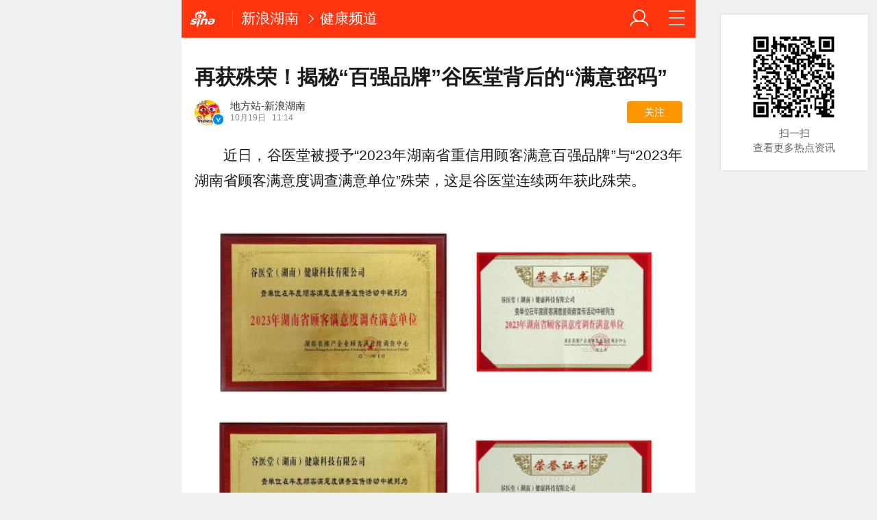

--- FILE ---
content_type: text/html
request_url: https://interface.sina.cn/dfz/outside/wap/index_v2.d.html?pos=333&ad_num=0&col=56313&show_num=26&_=1770147757103&callback=Zepto1770147752818
body_size: 2713
content:
Zepto1770147752818({"result":{"status":{"code":0,"msg":"success"},"data":{"total":100,"count":26,"list":[{"summary":"","_id":"nhhuziz8119483","langtitle":"\u957f\u6c99\u5c06\u65b0\u589e\u4e00\u5ea7\u5f71\u89c6\u57ce","title":"","waptitle":"","URL":"https:\/\/hunan.sina.cn\/news\/2026-01-19\/detail-inhhuziz8119483.d.html?pos=335","cTime":"1\u670819\u65e5 10:45","type":"normal","allPics":{"total":1,"pics":[{"imgurl":"https:\/\/n.sinaimg.cn\/hunan\/transform\/250\/w150h100\/20260119\/288d-a623ca28cb6633fa7789e8cdf18d724c.jpg"}]},"commentid":"hunan:comos-nhhuziz8119483:0","comment":"0"},{"summary":"","_id":"nhhuziz8117200","langtitle":"\u6e56\u53572026\u9ad8\u8003\u6b8b\u75be\u8003\u751f\u5408\u7406\u4fbf\u5229\u7533\u8bf7\u542f\u52a8","title":"","waptitle":"","URL":"https:\/\/hunan.sina.cn\/news\/2026-01-19\/detail-inhhuziz8117200.d.html?pos=335","cTime":"1\u670819\u65e5 10:42","type":"normal","allPics":{"total":1,"pics":[{"imgurl":"https:\/\/n.sinaimg.cn\/hunan\/transform\/250\/w150h100\/20260119\/7a7d-4a14915ca18ef8827a4ddc4d42777c35.png"}]},"commentid":"hunan:comos-nhhuziz8117200:0","comment":"0"},{"summary":"","_id":"nhhuzkc7075639","langtitle":"\u6e56\u5357\u804c\u5de5\u533b\u7597\u4e92\u52a9\u65b0\u653f\u843d\u5730","title":"","waptitle":"","URL":"https:\/\/hunan.sina.cn\/news\/2026-01-19\/detail-inhhuzkc7075639.d.html?pos=335","cTime":"1\u670819\u65e5 10:41","type":"normal","allPics":{"total":1,"pics":[{"imgurl":"https:\/\/n.sinaimg.cn\/hunan\/transform\/250\/w150h100\/20260119\/5203-df3c616eefe35a3ed2f38b200539d535.jpg"}]},"commentid":"hunan:comos-nhhuzkc7075639:0","comment":"0"},{"summary":"","_id":"nhhuzix2912459","langtitle":"2\u6708\u4e0b\u65ec\u586b\u62a5\u5fd7\u613f\uff01\u6e56\u53572026\u9ad8\u804c\u5355\u62db\u6765\u4e86","title":"","waptitle":"","URL":"https:\/\/hunan.sina.cn\/news\/2026-01-19\/detail-inhhuzix2912459.d.html?pos=335","cTime":"1\u670819\u65e5 10:40","type":"normal","allPics":{"total":1,"pics":[{"imgurl":"https:\/\/n.sinaimg.cn\/hunan\/transform\/250\/w150h100\/20260119\/9387-53363ed6e1eb546532d87b787e140397.jpg"}]},"commentid":"hunan:comos-nhhuzix2912459:0","comment":"0"},{"summary":"","_id":"nhhuzix2911139","langtitle":"\u6e56\u53572026\u827a\u8003\u62db\u751f\u529e\u6cd5\u51fa\u53f0","title":"","waptitle":"","URL":"https:\/\/hunan.sina.cn\/news\/2026-01-19\/detail-inhhuzix2911139.d.html?pos=335","cTime":"1\u670819\u65e5 10:39","type":"normal","allPics":{"total":1,"pics":[{"imgurl":"https:\/\/n.sinaimg.cn\/hunan\/transform\/250\/w150h100\/20260119\/2f50-f4c09e7c7e65fc54071e5c35bbad59e2.png"}]},"commentid":"hunan:comos-nhhuzix2911139:0","comment":"0"},{"summary":"","_id":"nhhuziz1398260","langtitle":"2026\u201c\u6e58BA\u201d\u6e56\u5357\u7701\u7bee\u7403\u8054\u8d5b\u5373\u5c06\u6765\u88ad \u957f\u6c99\u5e02\u7537\u5b50\u7bee\u7403\u4ee3\u8868\u961f\u5f00\u59cb\u62db\u52df","title":"","waptitle":"","URL":"https:\/\/hunan.sina.cn\/news\/2026-01-19\/detail-inhhuziz1398260.d.html?pos=335","cTime":"1\u670819\u65e5 10:37","type":"normal","allPics":{"total":1,"pics":[{"imgurl":"https:\/\/n.sinaimg.cn\/hunan\/transform\/250\/w150h100\/20260119\/6968-46318fc69467faa216e4f1d816969c5c.png"}]},"commentid":"hunan:comos-nhhuziz1398260:0","comment":"0"},{"summary":"","_id":"nhhuzkc7065086","langtitle":"\u6e56\u535736\u540d\u6559\u5e08\u51ed\u521b\u4e1a\u6307\u5bfc\u5b9e\u7ee9\u83b7\u8bc4\u9ad8\u7ea7\u804c\u79f0","title":"","waptitle":"","URL":"https:\/\/hunan.sina.cn\/news\/2026-01-19\/detail-inhhuzkc7065086.d.html?pos=335","cTime":"1\u670819\u65e5 10:31","type":"normal","allPics":{"total":1,"pics":[{"imgurl":"https:\/\/n.sinaimg.cn\/hunan\/transform\/250\/w150h100\/20260119\/a093-9ab73cbce8abca9dbfa606734c160371.jpg"}]},"commentid":"hunan:comos-nhhuzkc7065086:0","comment":"0"},{"summary":"","_id":"nhhuziz8102813","langtitle":"CMG\u7fa4\u4f17\u8db3\u7403\u9080\u8bf7\u8d5b\u63ed\u5e55","title":"","waptitle":"","URL":"https:\/\/hunan.sina.cn\/news\/2026-01-19\/detail-inhhuziz8102813.d.html?pos=335","cTime":"1\u670819\u65e5 10:28","type":"normal","allPics":{"total":1,"pics":[{"imgurl":"https:\/\/n.sinaimg.cn\/hunan\/transform\/250\/w150h100\/20260119\/e686-276b6f1b429bfe467d658fe825de5c8a.jpg"}]},"commentid":"hunan:comos-nhhuziz8102813:0","comment":"0"},{"summary":"","_id":"nhhuziz1381538","langtitle":"\u957f\u6c99\u5730\u94c1V\u5df4\u9996\u6761\u7ebf\u8def\u5f00\u901a","title":"","waptitle":"","URL":"https:\/\/hunan.sina.cn\/news\/2026-01-19\/detail-inhhuziz1381538.d.html?pos=335","cTime":"1\u670819\u65e5 10:19","type":"normal","allPics":{"total":1,"pics":[{"imgurl":"https:\/\/n.sinaimg.cn\/hunan\/transform\/250\/w150h100\/20260119\/1dda-17d2caf02dab11c24631edc6126ddab6.png"}]},"commentid":"hunan:comos-nhhuziz1381538:0","comment":"0"},{"summary":"","_id":"nhhuzkc7047424","langtitle":"\u6e56\u5357\u5341\u90e8\u95e8\u8054\u5408\u5370\u53d1\u65b9\u6848 \u63a8\u8fdb\u626c\u5c18\u6c61\u67d3\u9632\u6cbb","title":"","waptitle":"","URL":"https:\/\/hunan.sina.cn\/news\/2026-01-19\/detail-inhhuzkc7047424.d.html?pos=335","cTime":"1\u670819\u65e5 10:11","type":"normal","allPics":{"total":1,"pics":[{"imgurl":"https:\/\/n.sinaimg.cn\/hunan\/transform\/250\/w150h100\/20260119\/970f-02b6709f2f9856804c7c0a9a1aff6f42.jpg"}]},"commentid":"hunan:comos-nhhuzkc7047424:0","comment":"0"},{"summary":"","_id":"nhhuziz8085843","langtitle":"\u957f\u6c99\u53bb\u6e5b\u6c5f\u8282\u7701\u8fd11\u5c0f\u65f6\uff01","title":"","waptitle":"","URL":"https:\/\/hunan.sina.cn\/news\/2026-01-19\/detail-inhhuziz8085843.d.html?pos=335","cTime":"1\u670819\u65e5 10:08","type":"normal","allPics":{"total":1,"pics":[{"imgurl":"https:\/\/n.sinaimg.cn\/hunan\/transform\/250\/w150h100\/20260119\/fe8e-180d41e6ac14e375cd8d6f7eb5e8feb8.jpg"}]},"commentid":"hunan:comos-nhhuziz8085843:0","comment":"0"},{"summary":"","_id":"nhhuzkc7043464","langtitle":"\u6e56\u5357\u90e8\u7f72\u957f\u682a\u6f6d\u8981\u7d20\u5e02\u573a\u5316\u914d\u7f6e\u7efc\u5408\u6539\u9769","title":"","waptitle":"","URL":"https:\/\/hunan.sina.cn\/news\/2026-01-19\/detail-inhhuzkc7043464.d.html?pos=335","cTime":"1\u670819\u65e5 10:06","type":"normal","allPics":{"total":1,"pics":[{"imgurl":"https:\/\/n.sinaimg.cn\/hunan\/transform\/250\/w150h100\/20260119\/8c17-3447724d0ec40135c8e4aaf469b80f88.jpg"}]},"commentid":"hunan:comos-nhhuzkc7043464:0","comment":"0"},{"summary":"","_id":"nhhuziz1369397","langtitle":"\u957f\u6c99\u5357\u7ad9\u3001\u957f\u6c99\u7ad9\u5df2\u5f00\u901a\u201c\u8f7b\u88c5\u884c\u201d\u670d\u52a1","title":"","waptitle":"","URL":"https:\/\/hunan.sina.cn\/news\/2026-01-19\/detail-inhhuziz1369397.d.html?pos=335","cTime":"1\u670819\u65e5 10:04","type":"normal","allPics":{"total":1,"pics":[{"imgurl":"https:\/\/n.sinaimg.cn\/hunan\/transform\/250\/w150h100\/20260119\/c76d-4c3364c88de8dacdef750125332d157e.jpg"}]},"commentid":"hunan:comos-nhhuziz1369397:0","comment":"0"},{"summary":"","_id":"nhhuziz1367164","langtitle":"1\u670826\u65e5\u8d77\uff0c\u76ca\u9633\u5357\u3001\u5e38\u5fb7\u65b0\u589e2\u8d9f\u7ec8\u5230\u5409\u9996\u4e1c\u7ad9\u9ad8\u94c1","title":"","waptitle":"","URL":"https:\/\/hunan.sina.cn\/news\/2026-01-19\/detail-inhhuziz1367164.d.html?pos=335","cTime":"1\u670819\u65e5 10:01","type":"normal","allPics":{"total":1,"pics":[{"imgurl":"https:\/\/n.sinaimg.cn\/hunan\/transform\/250\/w150h100\/20260119\/7b06-666e7859f7b1ac0ab8c447cbda0e780e.png"}]},"commentid":"hunan:comos-nhhuziz1367164:0","comment":"0"},{"summary":"","_id":"nhhuziz8076092","langtitle":"2026\u5e74\u6e56\u5357\u5c06\u91cd\u70b9\u63a8\u8fdb31\u4e2a\u9ad8\u901f\u516c\u8def\u9879\u76ee\uff01","title":"","waptitle":"","URL":"https:\/\/hunan.sina.cn\/news\/2026-01-19\/detail-inhhuziz8076092.d.html?pos=335","cTime":"1\u670819\u65e5 09:56","type":"normal","allPics":{"total":1,"pics":[{"imgurl":"https:\/\/n.sinaimg.cn\/hunan\/transform\/250\/w150h100\/20260119\/1b41-274269039738877710ea04d1fc95bca2.jpg"}]},"commentid":"hunan:comos-nhhuziz8076092:0","comment":"0"},{"summary":"","_id":"nhhuzix2871311","langtitle":"\u6e56\u5357\u7941\u9633\uff1a\u6570\u5b57\u5316\u5e94\u7528\u52a9\u529b\u4e61\u6751\u6559\u80b2","title":"","waptitle":"","URL":"https:\/\/hunan.sina.cn\/news\/2026-01-19\/detail-inhhuzix2871311.d.html?pos=335","cTime":"1\u670819\u65e5 09:52","type":"normal","allPics":{"total":1,"pics":[{"imgurl":"https:\/\/n.sinaimg.cn\/hunan\/transform\/250\/w150h100\/20260119\/b6c1-cac66693f4189717107d30cddc8d0db7.jpg"}]},"commentid":"hunan:comos-nhhuzix2871311:0","comment":"0"},{"summary":"","_id":"nhhuzix2867970","langtitle":"\u957f\u6c99\u9996\u5ea7\u5168\u9884\u5236\u88c5\u914d\u5f0f\u53d8\u7535\u7ad9\u6295\u4ea7","title":"","waptitle":"","URL":"https:\/\/hunan.sina.cn\/news\/2026-01-19\/detail-inhhuzix2867970.d.html?pos=335","cTime":"1\u670819\u65e5 09:48","type":"normal","allPics":{"total":1,"pics":[{"imgurl":"https:\/\/n.sinaimg.cn\/hunan\/transform\/250\/w150h100\/20260119\/9dd4-d438f94f92d2f8b0dab37ac91dc4bd47.jpg"}]},"commentid":"hunan:comos-nhhuzix2867970:0","comment":"0"},{"summary":"","_id":"nhhuzkc7028851","langtitle":"\u53cc\u9884\u8b66\u9f50\u53d1\uff01\u5168\u7701\u5927\u90e8\u5730\u533a\u6700\u4f4e\u6c14\u6e29\u4f4e\u4e8e0\u2103","title":"","waptitle":"","URL":"https:\/\/hunan.sina.cn\/news\/2026-01-19\/detail-inhhuzkc7028851.d.html?pos=335","cTime":"1\u670819\u65e5 09:46","type":"normal","allPics":{"total":1,"pics":[{"imgurl":"https:\/\/n.sinaimg.cn\/hunan\/transform\/250\/w150h100\/20260119\/f8dc-ffcf58f11606de8aaad1dae3cc26ba7a.png"}]},"commentid":"hunan:comos-nhhuzkc7028851:0","comment":"0"},{"summary":"","_id":"nhemqav0350602","langtitle":"\u6e58\u897f\u5317\u9996\u5bb6\u4fdd\u7a0e\u7269\u6d41\u4e2d\u5fc3\uff08B\u578b\uff09\u901a\u8fc7\u9a8c\u6536","title":"","waptitle":"","URL":"https:\/\/hunan.sina.cn\/news\/2025-12-29\/detail-inhemqav0350602.d.html?pos=335","cTime":"2025-12-29 10:15","type":"normal","allPics":{"total":1,"pics":[{"imgurl":"https:\/\/n.sinaimg.cn\/hunan\/transform\/250\/w150h100\/20251229\/42d3-be5696421aafa779bf8d8a349c3fd6d8.jpg"}]},"commentid":"hunan:comos-nhemqav0350602:0","comment":"0"},{"summary":"","_id":"nhemsep8073344","langtitle":"\u6e56\u5357\u4e3e\u62a5\u70df\u82b1\u7206\u7af9\u975e\u6cd5\u751f\u4ea7\u53ef\u83b7\u5956\u52b1","title":"","waptitle":"","URL":"https:\/\/hunan.sina.cn\/news\/2025-12-29\/detail-inhemsep8073344.d.html?pos=335","cTime":"2025-12-29 10:13","type":"normal","allPics":{"total":1,"pics":[{"imgurl":"https:\/\/n.sinaimg.cn\/hunan\/transform\/250\/w150h100\/20251229\/ccff-a796a8a0e0d515e2871c73fdc8c2f83d.jpg"}]},"commentid":"hunan:comos-nhemsep8073344:0","comment":"0"},{"summary":"","_id":"nhemqaw4990374","langtitle":"\u6e56\u53575431\u540d\u5b66\u751f\u559c\u63d0\u201c\u56fd\u5bb6\u7ea7\u8363\u8a89\u201d","title":"","waptitle":"","URL":"https:\/\/hunan.sina.cn\/news\/2025-12-29\/detail-inhemqaw4990374.d.html?pos=335","cTime":"2025-12-29 10:12","type":"normal","allPics":{"total":1,"pics":[{"imgurl":"https:\/\/n.sinaimg.cn\/hunan\/transform\/250\/w150h100\/20251229\/8979-9eb0a72e20aa9f5d288b71ff5d6ec721.png"}]},"commentid":"hunan:comos-nhemqaw4990374:0","comment":"0"},{"summary":"","_id":"nhemqas7952499","langtitle":"\u6e56\u5357\u5510\u4ee3\u6587\u5316\u5c55\u5728\u957f\u6c99\u5f00\u5c55","title":"","waptitle":"","URL":"https:\/\/hunan.sina.cn\/news\/2025-12-29\/detail-inhemqas7952499.d.html?pos=335","cTime":"2025-12-29 10:10","type":"normal","allPics":{"total":1,"pics":[{"imgurl":"https:\/\/n.sinaimg.cn\/hunan\/transform\/250\/w150h100\/20251229\/c451-9a03e9d424250102cf3de736bc4c89fa.jpg"}]},"commentid":"hunan:comos-nhemqas7952499:0","comment":1},{"summary":"","_id":"nhemqas7951752","langtitle":"\u5f20\u5bb6\u754c\u83b7\u6388\u4e2d\u56fd\u7bee\u7403\u540d\u4eba\u5802\u4e3e\u529e\u6743","title":"","waptitle":"","URL":"https:\/\/hunan.sina.cn\/news\/2025-12-29\/detail-inhemqas7951752.d.html?pos=335","cTime":"2025-12-29 10:08","type":"normal","allPics":{"total":1,"pics":[{"imgurl":"https:\/\/n.sinaimg.cn\/hunan\/transform\/250\/w150h100\/20251229\/45c5-c872a1c4588ea03c495935f12148455d.png"}]},"commentid":"hunan:comos-nhemqas7951752:0","comment":"0"},{"summary":"","_id":"nhemsep8069043","langtitle":"\u5173\u6ce8\uff01\u6e56\u5357\u8fd95\u5730\u516c\u5e03\u5bd2\u5047\u653e\u5047\u65f6\u95f4","title":"","waptitle":"","URL":"https:\/\/hunan.sina.cn\/news\/2025-12-29\/detail-inhemsep8069043.d.html?pos=335","cTime":"2025-12-29 10:06","type":"normal","allPics":{"total":1,"pics":[{"imgurl":"https:\/\/n.sinaimg.cn\/hunan\/transform\/250\/w150h100\/20251229\/05d4-9c7cde0c4bb3076354a802d2a6f28143.jpg"}]},"commentid":"hunan:comos-nhemsep8069043:0","comment":"0"},{"summary":"","_id":"nhemsep8067642","langtitle":"\u9996\u6279\u56fd\u5bb6\u7ea7\u96f6\u78b3\u56ed\u533a\u5efa\u8bbe\u540d\u5355\u516c\u5e03 \u6e56\u53571\u5904\u5165\u9009","title":"","waptitle":"","URL":"https:\/\/hunan.sina.cn\/news\/2025-12-29\/detail-inhemsep8067642.d.html?pos=335","cTime":"2025-12-29 10:04","type":"normal","allPics":{"total":1,"pics":[{"imgurl":"https:\/\/n.sinaimg.cn\/hunan\/transform\/250\/w150h100\/20251229\/4949-9d4fd9a85ce1f1ed93c6f4c377a8226b.png"}]},"commentid":"hunan:comos-nhemsep8067642:0","comment":"0"},{"summary":"","_id":"nhemqas7947804","langtitle":"\u957f\u6c99\u83b7\u8bc4\u201c\u5e74\u5ea6\u5f15\u624d\u53cb\u597d\u57ce\u5e02\u201d","title":"","waptitle":"","URL":"https:\/\/hunan.sina.cn\/news\/2025-12-29\/detail-inhemqas7947804.d.html?pos=335","cTime":"2025-12-29 10:02","type":"normal","allPics":{"total":1,"pics":[{"imgurl":"https:\/\/n.sinaimg.cn\/hunan\/transform\/250\/w150h100\/20251229\/5384-02522e7b58b49e487a83b852c6597302.jpg"}]},"commentid":"hunan:comos-nhemqas7947804:0","comment":"0"}]}}})

--- FILE ---
content_type: application/javascript
request_url: https://sax.sina.cn/native/impress?adunit_id=PDPS000000062662,PDPS000000062663,PDPS000000062664,PDPS000000059054,PDPS000000059055,PDPS000000059056&page_url=https%3A%2F%2Fhunan.sina.cn%2Fhealth%2F2023-10-19%2Fdetail-imzrrafs1723506.d.html%3Fvt%3D4%26cid%3D262248%26node_id%3D262248&timestamp=1770147757551&rotate_count=946&am=%7B%22ds%22%3A%221280*720%22%2C%22ov%22%3A%22android%22%7D&callback=sax_jsonpCallback_1
body_size: -49
content:
sax_jsonpCallback_1([])

--- FILE ---
content_type: text/json; charset=utf-8
request_url: https://interface.sina.cn/zx/recommend_hot_video.d.html?_=1770147754376&callback=Zepto1770147752816
body_size: 3822
content:
Zepto1770147752816(

{"status":0,"message":"success","data":[{"docID":"hinpmnr7817430","runtime":"01:08","title":"\u5c06\u9762\u5305\u653e\u5165\u6db2\u6c2e\u91cc\uff0c\u62ff\u51fa\u6765\u540e\u4e00\u9524\u4e0b\u53bb\u4f1a\u600e\u6837\u5462\uff1f","url":"http:\/\/k.sina.cn\/article_2949261775_mafca29cf001009i6p.html?from=pet","imgurl":"http:\/\/n.sinaimg.cn\/default\/transform\/200\/w640h360\/20180902\/MfcF-hinpmnr7905225.png","intro":""},{"docID":"hinpmnr7805859","runtime":"00:10","title":"\u5c0f\u4f19\u60f3\u6d4b\u8bd5\u6c2f\u4eff\u662f\u4e0d\u662f\u771f\u7684\u6709\u5438\u4e00\u53e3\u5c31\u8ff7\u6655\u7684\u5a01\u529b \u7ed3\u679c..","url":"http:\/\/v.sina.cn\/weibo_ugc\/2018-09-02\/detail-ihinpmnr7805859.d.html","imgurl":"http:\/\/n.sinaimg.cn\/default\/transform\/200\/w640h360\/20180902\/Dk0F-hinpmnr7832867.jpg","intro":""},{"docID":"hinpmnr7816770","runtime":"00:11","title":"\u5389\u5bb3\u4e86\u6ef4\u6ef4\u8f66\u53f8\u673a\uff01\u6211\u8bf4\u600e\u4e48\u63a5\u4e0d\u5230\u5355\uff0c\u90fd\u662f\u8fd9\u5bb6\u4f19\u63a5\u4e86","url":"http:\/\/k.sina.cn\/article_6270609909_m175c1e9f500100clsp.html?from=joke","imgurl":"http:\/\/n.sinaimg.cn\/default\/transform\/200\/w640h360\/20180902\/Modv-hinpmnr7863800.png","intro":""},{"docID":"hiixzkm3488926","runtime":"00:42","title":"\u8c6a\u8f66\u7537\u5b50\u4e0b\u8f66\u6311\u8845\u5973\u53f8\u673a\uff0c\u4e0b\u4e00\u79d2\u60b2\u5267\u4e86","url":"http:\/\/k.sina.cn\/article_6401363313_m17d8d0d71001009p5l.html","imgurl":"http:\/\/n.sinaimg.cn\/default\/transform\/200\/w640h360\/20180902\/kE6O-hinpmnr7906749.png","intro":""},{"docID":"hinpmnr3509505","runtime":"00:00","title":"\u4e00\u591c\u7206\u7ea2\u7684\u53d1\u9645\u7ebf\u7537\u5b69\uff1a\u6536\u5230\u5f88\u591a\u8868\u767d \u5305\u62ec\u7537\u7684","url":"http:\/\/video.sina.cn\/news\/s\/2018-09-01\/detail-ihinpmnr3509505.d.html","imgurl":"http:\/\/n.sinaimg.cn\/default\/75\/w560h315\/20180901\/8HHd-hinpmnr4015877.jpg","intro":""},{"docID":"hikcahf7571735","runtime":"01:20","title":"\u6469\u6d1b\u54e5\u5c11\u5973\u906d\u5341\u4f59\u4eba\u6027\u4fb5 \u5acc\u72af\u6bcd\u4eb2\uff1a\u5979\u559d\u9152\u62bd\u70df\u540d\u58f0\u5dee \u81ea\u627e\u7684","url":"http:\/\/video.sina.cn\/mobile\/2018-08-30\/mobile-ihikcahf7571735.d.html","imgurl":"http:\/\/n.sinaimg.cn\/default\/75\/w560h315\/20180830\/pVU5-hiixpun5401730.jpg","intro":""},{"docID":"hiixzkm3463168","runtime":"01:27","title":"\u53f2\u4e0a\u6700\u8822\u7684\u60c5\u4fa3\u5acc\u72af\uff0c\u4e0d\u662f\u8bf4\u56fd\u5916\u8b66\u5bdf\u78b0\u5230\u88ad\u8b66\u7684\u76f4\u63a5\u51fb\u6bd9\u5417\uff1f","url":"http:\/\/k.sina.cn\/article_2661992301_m9eaac76d03300atq4.html?from=society","imgurl":"http:\/\/n.sinaimg.cn\/default\/75\/w560h315\/20180902\/nT0L-hiixpun5696877.jpg","intro":""},{"docID":"hiixzkm3119227","runtime":"02:01","title":"90\u540e\u5929\u7136\u7f8e\u5973\u82b110\u4e07\u6574\u5bb9\uff0c2\u6b21\u624b\u672f\u540e\u53d8\u201c\u86c7\u7cbe\u8138\u201d\uff1a\u50cf\u5996\u602a","url":"http:\/\/k.sina.cn\/article_1451977335_m568b6a7701900c9b0.html?from=ent&subch=oent","imgurl":"http:\/\/n.sinaimg.cn\/default\/75\/w560h315\/20180901\/PemK-hinpmnr4836807.jpg","intro":""},{"docID":"hinpmnr4600884","runtime":"00:00","title":"\u6768\u8d85\u8d8a\u6652\u7d20\u989c\u81ea\u62cd \u5316\u5986\u53f0\u60ca\u73b0\u4e00\u7269\u5f15\u4e89\u8bae","url":"https:\/\/zx.sina.cn\/e\/2018-09-01\/zx-ihinpmnr4600884.d.html","imgurl":"http:\/\/n.sinaimg.cn\/default\/136\/w599h337\/20180901\/B_aO-hinpmnr4609306.jpg","intro":""},{"docID":"hinpmnq4923137","runtime":"00:46","title":"\u5f20\u99a8\u4e88\u901b\u8857\u88ab\u5076\u9047 \u8d70\u8def\u6837\u5b50\u50cf\u6781\u4e86\u5b55\u5987","url":"http:\/\/video.sina.cn\/mobile\/2018-08-31\/mobile-ihinpmnq4923137.d.html","imgurl":"http:\/\/n.sinaimg.cn\/default\/75\/w560h315\/20180831\/CRqM-hikxxmz7250766.jpg","intro":""}]}

)

--- FILE ---
content_type: application/javascript
request_url: https://sax.sina.cn/wap/impress?adunit_id=PDPS000000062660,PDPS000000062661&page_url=https%3A%2F%2Fhunan.sina.cn%2Fhealth%2F2023-10-19%2Fdetail-imzrrafs1723506.d.html%3Fvt%3D4%26cid%3D262248%26node_id%3D262248&timestamp=1770147757550&rotate_count=996&am=%7B%22ds%22%3A%221280*720%22%2C%22ov%22%3A%22android%22%7D&callback=sax_jsonpCallback_0
body_size: 100
content:
sax_jsonpCallback_0({"ad":[{"content":[],"id":"PDPS000000062660","size":"640*200","type":"tl"},{"content":[],"id":"PDPS000000062661","size":"230*154","type":"tl"}],"cm":[]})